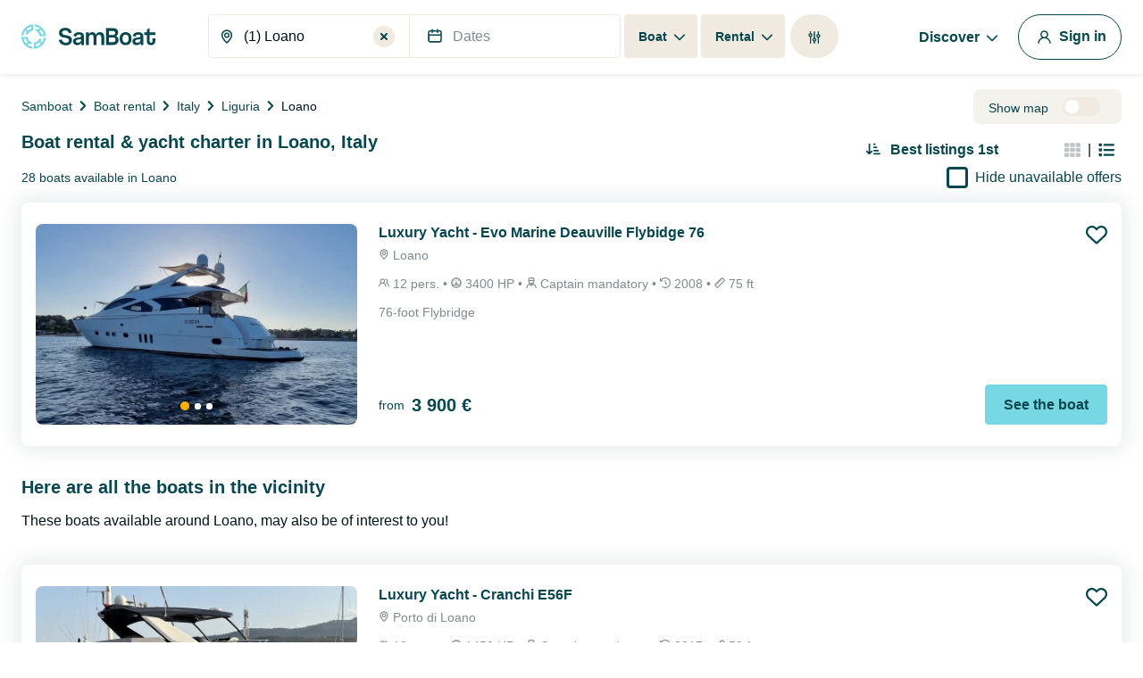

--- FILE ---
content_type: text/html; charset=utf-8
request_url: https://www.google.com/recaptcha/api2/anchor?ar=1&k=6LfJprsZAAAAAIbwoiZPqCZ-3AuxBdyTI4T5ElmC&co=aHR0cHM6Ly93d3cuc2FtYm9hdC5jb206NDQz&hl=en&v=PoyoqOPhxBO7pBk68S4YbpHZ&size=invisible&anchor-ms=20000&execute-ms=30000&cb=yaru3mvmcf5p
body_size: 48636
content:
<!DOCTYPE HTML><html dir="ltr" lang="en"><head><meta http-equiv="Content-Type" content="text/html; charset=UTF-8">
<meta http-equiv="X-UA-Compatible" content="IE=edge">
<title>reCAPTCHA</title>
<style type="text/css">
/* cyrillic-ext */
@font-face {
  font-family: 'Roboto';
  font-style: normal;
  font-weight: 400;
  font-stretch: 100%;
  src: url(//fonts.gstatic.com/s/roboto/v48/KFO7CnqEu92Fr1ME7kSn66aGLdTylUAMa3GUBHMdazTgWw.woff2) format('woff2');
  unicode-range: U+0460-052F, U+1C80-1C8A, U+20B4, U+2DE0-2DFF, U+A640-A69F, U+FE2E-FE2F;
}
/* cyrillic */
@font-face {
  font-family: 'Roboto';
  font-style: normal;
  font-weight: 400;
  font-stretch: 100%;
  src: url(//fonts.gstatic.com/s/roboto/v48/KFO7CnqEu92Fr1ME7kSn66aGLdTylUAMa3iUBHMdazTgWw.woff2) format('woff2');
  unicode-range: U+0301, U+0400-045F, U+0490-0491, U+04B0-04B1, U+2116;
}
/* greek-ext */
@font-face {
  font-family: 'Roboto';
  font-style: normal;
  font-weight: 400;
  font-stretch: 100%;
  src: url(//fonts.gstatic.com/s/roboto/v48/KFO7CnqEu92Fr1ME7kSn66aGLdTylUAMa3CUBHMdazTgWw.woff2) format('woff2');
  unicode-range: U+1F00-1FFF;
}
/* greek */
@font-face {
  font-family: 'Roboto';
  font-style: normal;
  font-weight: 400;
  font-stretch: 100%;
  src: url(//fonts.gstatic.com/s/roboto/v48/KFO7CnqEu92Fr1ME7kSn66aGLdTylUAMa3-UBHMdazTgWw.woff2) format('woff2');
  unicode-range: U+0370-0377, U+037A-037F, U+0384-038A, U+038C, U+038E-03A1, U+03A3-03FF;
}
/* math */
@font-face {
  font-family: 'Roboto';
  font-style: normal;
  font-weight: 400;
  font-stretch: 100%;
  src: url(//fonts.gstatic.com/s/roboto/v48/KFO7CnqEu92Fr1ME7kSn66aGLdTylUAMawCUBHMdazTgWw.woff2) format('woff2');
  unicode-range: U+0302-0303, U+0305, U+0307-0308, U+0310, U+0312, U+0315, U+031A, U+0326-0327, U+032C, U+032F-0330, U+0332-0333, U+0338, U+033A, U+0346, U+034D, U+0391-03A1, U+03A3-03A9, U+03B1-03C9, U+03D1, U+03D5-03D6, U+03F0-03F1, U+03F4-03F5, U+2016-2017, U+2034-2038, U+203C, U+2040, U+2043, U+2047, U+2050, U+2057, U+205F, U+2070-2071, U+2074-208E, U+2090-209C, U+20D0-20DC, U+20E1, U+20E5-20EF, U+2100-2112, U+2114-2115, U+2117-2121, U+2123-214F, U+2190, U+2192, U+2194-21AE, U+21B0-21E5, U+21F1-21F2, U+21F4-2211, U+2213-2214, U+2216-22FF, U+2308-230B, U+2310, U+2319, U+231C-2321, U+2336-237A, U+237C, U+2395, U+239B-23B7, U+23D0, U+23DC-23E1, U+2474-2475, U+25AF, U+25B3, U+25B7, U+25BD, U+25C1, U+25CA, U+25CC, U+25FB, U+266D-266F, U+27C0-27FF, U+2900-2AFF, U+2B0E-2B11, U+2B30-2B4C, U+2BFE, U+3030, U+FF5B, U+FF5D, U+1D400-1D7FF, U+1EE00-1EEFF;
}
/* symbols */
@font-face {
  font-family: 'Roboto';
  font-style: normal;
  font-weight: 400;
  font-stretch: 100%;
  src: url(//fonts.gstatic.com/s/roboto/v48/KFO7CnqEu92Fr1ME7kSn66aGLdTylUAMaxKUBHMdazTgWw.woff2) format('woff2');
  unicode-range: U+0001-000C, U+000E-001F, U+007F-009F, U+20DD-20E0, U+20E2-20E4, U+2150-218F, U+2190, U+2192, U+2194-2199, U+21AF, U+21E6-21F0, U+21F3, U+2218-2219, U+2299, U+22C4-22C6, U+2300-243F, U+2440-244A, U+2460-24FF, U+25A0-27BF, U+2800-28FF, U+2921-2922, U+2981, U+29BF, U+29EB, U+2B00-2BFF, U+4DC0-4DFF, U+FFF9-FFFB, U+10140-1018E, U+10190-1019C, U+101A0, U+101D0-101FD, U+102E0-102FB, U+10E60-10E7E, U+1D2C0-1D2D3, U+1D2E0-1D37F, U+1F000-1F0FF, U+1F100-1F1AD, U+1F1E6-1F1FF, U+1F30D-1F30F, U+1F315, U+1F31C, U+1F31E, U+1F320-1F32C, U+1F336, U+1F378, U+1F37D, U+1F382, U+1F393-1F39F, U+1F3A7-1F3A8, U+1F3AC-1F3AF, U+1F3C2, U+1F3C4-1F3C6, U+1F3CA-1F3CE, U+1F3D4-1F3E0, U+1F3ED, U+1F3F1-1F3F3, U+1F3F5-1F3F7, U+1F408, U+1F415, U+1F41F, U+1F426, U+1F43F, U+1F441-1F442, U+1F444, U+1F446-1F449, U+1F44C-1F44E, U+1F453, U+1F46A, U+1F47D, U+1F4A3, U+1F4B0, U+1F4B3, U+1F4B9, U+1F4BB, U+1F4BF, U+1F4C8-1F4CB, U+1F4D6, U+1F4DA, U+1F4DF, U+1F4E3-1F4E6, U+1F4EA-1F4ED, U+1F4F7, U+1F4F9-1F4FB, U+1F4FD-1F4FE, U+1F503, U+1F507-1F50B, U+1F50D, U+1F512-1F513, U+1F53E-1F54A, U+1F54F-1F5FA, U+1F610, U+1F650-1F67F, U+1F687, U+1F68D, U+1F691, U+1F694, U+1F698, U+1F6AD, U+1F6B2, U+1F6B9-1F6BA, U+1F6BC, U+1F6C6-1F6CF, U+1F6D3-1F6D7, U+1F6E0-1F6EA, U+1F6F0-1F6F3, U+1F6F7-1F6FC, U+1F700-1F7FF, U+1F800-1F80B, U+1F810-1F847, U+1F850-1F859, U+1F860-1F887, U+1F890-1F8AD, U+1F8B0-1F8BB, U+1F8C0-1F8C1, U+1F900-1F90B, U+1F93B, U+1F946, U+1F984, U+1F996, U+1F9E9, U+1FA00-1FA6F, U+1FA70-1FA7C, U+1FA80-1FA89, U+1FA8F-1FAC6, U+1FACE-1FADC, U+1FADF-1FAE9, U+1FAF0-1FAF8, U+1FB00-1FBFF;
}
/* vietnamese */
@font-face {
  font-family: 'Roboto';
  font-style: normal;
  font-weight: 400;
  font-stretch: 100%;
  src: url(//fonts.gstatic.com/s/roboto/v48/KFO7CnqEu92Fr1ME7kSn66aGLdTylUAMa3OUBHMdazTgWw.woff2) format('woff2');
  unicode-range: U+0102-0103, U+0110-0111, U+0128-0129, U+0168-0169, U+01A0-01A1, U+01AF-01B0, U+0300-0301, U+0303-0304, U+0308-0309, U+0323, U+0329, U+1EA0-1EF9, U+20AB;
}
/* latin-ext */
@font-face {
  font-family: 'Roboto';
  font-style: normal;
  font-weight: 400;
  font-stretch: 100%;
  src: url(//fonts.gstatic.com/s/roboto/v48/KFO7CnqEu92Fr1ME7kSn66aGLdTylUAMa3KUBHMdazTgWw.woff2) format('woff2');
  unicode-range: U+0100-02BA, U+02BD-02C5, U+02C7-02CC, U+02CE-02D7, U+02DD-02FF, U+0304, U+0308, U+0329, U+1D00-1DBF, U+1E00-1E9F, U+1EF2-1EFF, U+2020, U+20A0-20AB, U+20AD-20C0, U+2113, U+2C60-2C7F, U+A720-A7FF;
}
/* latin */
@font-face {
  font-family: 'Roboto';
  font-style: normal;
  font-weight: 400;
  font-stretch: 100%;
  src: url(//fonts.gstatic.com/s/roboto/v48/KFO7CnqEu92Fr1ME7kSn66aGLdTylUAMa3yUBHMdazQ.woff2) format('woff2');
  unicode-range: U+0000-00FF, U+0131, U+0152-0153, U+02BB-02BC, U+02C6, U+02DA, U+02DC, U+0304, U+0308, U+0329, U+2000-206F, U+20AC, U+2122, U+2191, U+2193, U+2212, U+2215, U+FEFF, U+FFFD;
}
/* cyrillic-ext */
@font-face {
  font-family: 'Roboto';
  font-style: normal;
  font-weight: 500;
  font-stretch: 100%;
  src: url(//fonts.gstatic.com/s/roboto/v48/KFO7CnqEu92Fr1ME7kSn66aGLdTylUAMa3GUBHMdazTgWw.woff2) format('woff2');
  unicode-range: U+0460-052F, U+1C80-1C8A, U+20B4, U+2DE0-2DFF, U+A640-A69F, U+FE2E-FE2F;
}
/* cyrillic */
@font-face {
  font-family: 'Roboto';
  font-style: normal;
  font-weight: 500;
  font-stretch: 100%;
  src: url(//fonts.gstatic.com/s/roboto/v48/KFO7CnqEu92Fr1ME7kSn66aGLdTylUAMa3iUBHMdazTgWw.woff2) format('woff2');
  unicode-range: U+0301, U+0400-045F, U+0490-0491, U+04B0-04B1, U+2116;
}
/* greek-ext */
@font-face {
  font-family: 'Roboto';
  font-style: normal;
  font-weight: 500;
  font-stretch: 100%;
  src: url(//fonts.gstatic.com/s/roboto/v48/KFO7CnqEu92Fr1ME7kSn66aGLdTylUAMa3CUBHMdazTgWw.woff2) format('woff2');
  unicode-range: U+1F00-1FFF;
}
/* greek */
@font-face {
  font-family: 'Roboto';
  font-style: normal;
  font-weight: 500;
  font-stretch: 100%;
  src: url(//fonts.gstatic.com/s/roboto/v48/KFO7CnqEu92Fr1ME7kSn66aGLdTylUAMa3-UBHMdazTgWw.woff2) format('woff2');
  unicode-range: U+0370-0377, U+037A-037F, U+0384-038A, U+038C, U+038E-03A1, U+03A3-03FF;
}
/* math */
@font-face {
  font-family: 'Roboto';
  font-style: normal;
  font-weight: 500;
  font-stretch: 100%;
  src: url(//fonts.gstatic.com/s/roboto/v48/KFO7CnqEu92Fr1ME7kSn66aGLdTylUAMawCUBHMdazTgWw.woff2) format('woff2');
  unicode-range: U+0302-0303, U+0305, U+0307-0308, U+0310, U+0312, U+0315, U+031A, U+0326-0327, U+032C, U+032F-0330, U+0332-0333, U+0338, U+033A, U+0346, U+034D, U+0391-03A1, U+03A3-03A9, U+03B1-03C9, U+03D1, U+03D5-03D6, U+03F0-03F1, U+03F4-03F5, U+2016-2017, U+2034-2038, U+203C, U+2040, U+2043, U+2047, U+2050, U+2057, U+205F, U+2070-2071, U+2074-208E, U+2090-209C, U+20D0-20DC, U+20E1, U+20E5-20EF, U+2100-2112, U+2114-2115, U+2117-2121, U+2123-214F, U+2190, U+2192, U+2194-21AE, U+21B0-21E5, U+21F1-21F2, U+21F4-2211, U+2213-2214, U+2216-22FF, U+2308-230B, U+2310, U+2319, U+231C-2321, U+2336-237A, U+237C, U+2395, U+239B-23B7, U+23D0, U+23DC-23E1, U+2474-2475, U+25AF, U+25B3, U+25B7, U+25BD, U+25C1, U+25CA, U+25CC, U+25FB, U+266D-266F, U+27C0-27FF, U+2900-2AFF, U+2B0E-2B11, U+2B30-2B4C, U+2BFE, U+3030, U+FF5B, U+FF5D, U+1D400-1D7FF, U+1EE00-1EEFF;
}
/* symbols */
@font-face {
  font-family: 'Roboto';
  font-style: normal;
  font-weight: 500;
  font-stretch: 100%;
  src: url(//fonts.gstatic.com/s/roboto/v48/KFO7CnqEu92Fr1ME7kSn66aGLdTylUAMaxKUBHMdazTgWw.woff2) format('woff2');
  unicode-range: U+0001-000C, U+000E-001F, U+007F-009F, U+20DD-20E0, U+20E2-20E4, U+2150-218F, U+2190, U+2192, U+2194-2199, U+21AF, U+21E6-21F0, U+21F3, U+2218-2219, U+2299, U+22C4-22C6, U+2300-243F, U+2440-244A, U+2460-24FF, U+25A0-27BF, U+2800-28FF, U+2921-2922, U+2981, U+29BF, U+29EB, U+2B00-2BFF, U+4DC0-4DFF, U+FFF9-FFFB, U+10140-1018E, U+10190-1019C, U+101A0, U+101D0-101FD, U+102E0-102FB, U+10E60-10E7E, U+1D2C0-1D2D3, U+1D2E0-1D37F, U+1F000-1F0FF, U+1F100-1F1AD, U+1F1E6-1F1FF, U+1F30D-1F30F, U+1F315, U+1F31C, U+1F31E, U+1F320-1F32C, U+1F336, U+1F378, U+1F37D, U+1F382, U+1F393-1F39F, U+1F3A7-1F3A8, U+1F3AC-1F3AF, U+1F3C2, U+1F3C4-1F3C6, U+1F3CA-1F3CE, U+1F3D4-1F3E0, U+1F3ED, U+1F3F1-1F3F3, U+1F3F5-1F3F7, U+1F408, U+1F415, U+1F41F, U+1F426, U+1F43F, U+1F441-1F442, U+1F444, U+1F446-1F449, U+1F44C-1F44E, U+1F453, U+1F46A, U+1F47D, U+1F4A3, U+1F4B0, U+1F4B3, U+1F4B9, U+1F4BB, U+1F4BF, U+1F4C8-1F4CB, U+1F4D6, U+1F4DA, U+1F4DF, U+1F4E3-1F4E6, U+1F4EA-1F4ED, U+1F4F7, U+1F4F9-1F4FB, U+1F4FD-1F4FE, U+1F503, U+1F507-1F50B, U+1F50D, U+1F512-1F513, U+1F53E-1F54A, U+1F54F-1F5FA, U+1F610, U+1F650-1F67F, U+1F687, U+1F68D, U+1F691, U+1F694, U+1F698, U+1F6AD, U+1F6B2, U+1F6B9-1F6BA, U+1F6BC, U+1F6C6-1F6CF, U+1F6D3-1F6D7, U+1F6E0-1F6EA, U+1F6F0-1F6F3, U+1F6F7-1F6FC, U+1F700-1F7FF, U+1F800-1F80B, U+1F810-1F847, U+1F850-1F859, U+1F860-1F887, U+1F890-1F8AD, U+1F8B0-1F8BB, U+1F8C0-1F8C1, U+1F900-1F90B, U+1F93B, U+1F946, U+1F984, U+1F996, U+1F9E9, U+1FA00-1FA6F, U+1FA70-1FA7C, U+1FA80-1FA89, U+1FA8F-1FAC6, U+1FACE-1FADC, U+1FADF-1FAE9, U+1FAF0-1FAF8, U+1FB00-1FBFF;
}
/* vietnamese */
@font-face {
  font-family: 'Roboto';
  font-style: normal;
  font-weight: 500;
  font-stretch: 100%;
  src: url(//fonts.gstatic.com/s/roboto/v48/KFO7CnqEu92Fr1ME7kSn66aGLdTylUAMa3OUBHMdazTgWw.woff2) format('woff2');
  unicode-range: U+0102-0103, U+0110-0111, U+0128-0129, U+0168-0169, U+01A0-01A1, U+01AF-01B0, U+0300-0301, U+0303-0304, U+0308-0309, U+0323, U+0329, U+1EA0-1EF9, U+20AB;
}
/* latin-ext */
@font-face {
  font-family: 'Roboto';
  font-style: normal;
  font-weight: 500;
  font-stretch: 100%;
  src: url(//fonts.gstatic.com/s/roboto/v48/KFO7CnqEu92Fr1ME7kSn66aGLdTylUAMa3KUBHMdazTgWw.woff2) format('woff2');
  unicode-range: U+0100-02BA, U+02BD-02C5, U+02C7-02CC, U+02CE-02D7, U+02DD-02FF, U+0304, U+0308, U+0329, U+1D00-1DBF, U+1E00-1E9F, U+1EF2-1EFF, U+2020, U+20A0-20AB, U+20AD-20C0, U+2113, U+2C60-2C7F, U+A720-A7FF;
}
/* latin */
@font-face {
  font-family: 'Roboto';
  font-style: normal;
  font-weight: 500;
  font-stretch: 100%;
  src: url(//fonts.gstatic.com/s/roboto/v48/KFO7CnqEu92Fr1ME7kSn66aGLdTylUAMa3yUBHMdazQ.woff2) format('woff2');
  unicode-range: U+0000-00FF, U+0131, U+0152-0153, U+02BB-02BC, U+02C6, U+02DA, U+02DC, U+0304, U+0308, U+0329, U+2000-206F, U+20AC, U+2122, U+2191, U+2193, U+2212, U+2215, U+FEFF, U+FFFD;
}
/* cyrillic-ext */
@font-face {
  font-family: 'Roboto';
  font-style: normal;
  font-weight: 900;
  font-stretch: 100%;
  src: url(//fonts.gstatic.com/s/roboto/v48/KFO7CnqEu92Fr1ME7kSn66aGLdTylUAMa3GUBHMdazTgWw.woff2) format('woff2');
  unicode-range: U+0460-052F, U+1C80-1C8A, U+20B4, U+2DE0-2DFF, U+A640-A69F, U+FE2E-FE2F;
}
/* cyrillic */
@font-face {
  font-family: 'Roboto';
  font-style: normal;
  font-weight: 900;
  font-stretch: 100%;
  src: url(//fonts.gstatic.com/s/roboto/v48/KFO7CnqEu92Fr1ME7kSn66aGLdTylUAMa3iUBHMdazTgWw.woff2) format('woff2');
  unicode-range: U+0301, U+0400-045F, U+0490-0491, U+04B0-04B1, U+2116;
}
/* greek-ext */
@font-face {
  font-family: 'Roboto';
  font-style: normal;
  font-weight: 900;
  font-stretch: 100%;
  src: url(//fonts.gstatic.com/s/roboto/v48/KFO7CnqEu92Fr1ME7kSn66aGLdTylUAMa3CUBHMdazTgWw.woff2) format('woff2');
  unicode-range: U+1F00-1FFF;
}
/* greek */
@font-face {
  font-family: 'Roboto';
  font-style: normal;
  font-weight: 900;
  font-stretch: 100%;
  src: url(//fonts.gstatic.com/s/roboto/v48/KFO7CnqEu92Fr1ME7kSn66aGLdTylUAMa3-UBHMdazTgWw.woff2) format('woff2');
  unicode-range: U+0370-0377, U+037A-037F, U+0384-038A, U+038C, U+038E-03A1, U+03A3-03FF;
}
/* math */
@font-face {
  font-family: 'Roboto';
  font-style: normal;
  font-weight: 900;
  font-stretch: 100%;
  src: url(//fonts.gstatic.com/s/roboto/v48/KFO7CnqEu92Fr1ME7kSn66aGLdTylUAMawCUBHMdazTgWw.woff2) format('woff2');
  unicode-range: U+0302-0303, U+0305, U+0307-0308, U+0310, U+0312, U+0315, U+031A, U+0326-0327, U+032C, U+032F-0330, U+0332-0333, U+0338, U+033A, U+0346, U+034D, U+0391-03A1, U+03A3-03A9, U+03B1-03C9, U+03D1, U+03D5-03D6, U+03F0-03F1, U+03F4-03F5, U+2016-2017, U+2034-2038, U+203C, U+2040, U+2043, U+2047, U+2050, U+2057, U+205F, U+2070-2071, U+2074-208E, U+2090-209C, U+20D0-20DC, U+20E1, U+20E5-20EF, U+2100-2112, U+2114-2115, U+2117-2121, U+2123-214F, U+2190, U+2192, U+2194-21AE, U+21B0-21E5, U+21F1-21F2, U+21F4-2211, U+2213-2214, U+2216-22FF, U+2308-230B, U+2310, U+2319, U+231C-2321, U+2336-237A, U+237C, U+2395, U+239B-23B7, U+23D0, U+23DC-23E1, U+2474-2475, U+25AF, U+25B3, U+25B7, U+25BD, U+25C1, U+25CA, U+25CC, U+25FB, U+266D-266F, U+27C0-27FF, U+2900-2AFF, U+2B0E-2B11, U+2B30-2B4C, U+2BFE, U+3030, U+FF5B, U+FF5D, U+1D400-1D7FF, U+1EE00-1EEFF;
}
/* symbols */
@font-face {
  font-family: 'Roboto';
  font-style: normal;
  font-weight: 900;
  font-stretch: 100%;
  src: url(//fonts.gstatic.com/s/roboto/v48/KFO7CnqEu92Fr1ME7kSn66aGLdTylUAMaxKUBHMdazTgWw.woff2) format('woff2');
  unicode-range: U+0001-000C, U+000E-001F, U+007F-009F, U+20DD-20E0, U+20E2-20E4, U+2150-218F, U+2190, U+2192, U+2194-2199, U+21AF, U+21E6-21F0, U+21F3, U+2218-2219, U+2299, U+22C4-22C6, U+2300-243F, U+2440-244A, U+2460-24FF, U+25A0-27BF, U+2800-28FF, U+2921-2922, U+2981, U+29BF, U+29EB, U+2B00-2BFF, U+4DC0-4DFF, U+FFF9-FFFB, U+10140-1018E, U+10190-1019C, U+101A0, U+101D0-101FD, U+102E0-102FB, U+10E60-10E7E, U+1D2C0-1D2D3, U+1D2E0-1D37F, U+1F000-1F0FF, U+1F100-1F1AD, U+1F1E6-1F1FF, U+1F30D-1F30F, U+1F315, U+1F31C, U+1F31E, U+1F320-1F32C, U+1F336, U+1F378, U+1F37D, U+1F382, U+1F393-1F39F, U+1F3A7-1F3A8, U+1F3AC-1F3AF, U+1F3C2, U+1F3C4-1F3C6, U+1F3CA-1F3CE, U+1F3D4-1F3E0, U+1F3ED, U+1F3F1-1F3F3, U+1F3F5-1F3F7, U+1F408, U+1F415, U+1F41F, U+1F426, U+1F43F, U+1F441-1F442, U+1F444, U+1F446-1F449, U+1F44C-1F44E, U+1F453, U+1F46A, U+1F47D, U+1F4A3, U+1F4B0, U+1F4B3, U+1F4B9, U+1F4BB, U+1F4BF, U+1F4C8-1F4CB, U+1F4D6, U+1F4DA, U+1F4DF, U+1F4E3-1F4E6, U+1F4EA-1F4ED, U+1F4F7, U+1F4F9-1F4FB, U+1F4FD-1F4FE, U+1F503, U+1F507-1F50B, U+1F50D, U+1F512-1F513, U+1F53E-1F54A, U+1F54F-1F5FA, U+1F610, U+1F650-1F67F, U+1F687, U+1F68D, U+1F691, U+1F694, U+1F698, U+1F6AD, U+1F6B2, U+1F6B9-1F6BA, U+1F6BC, U+1F6C6-1F6CF, U+1F6D3-1F6D7, U+1F6E0-1F6EA, U+1F6F0-1F6F3, U+1F6F7-1F6FC, U+1F700-1F7FF, U+1F800-1F80B, U+1F810-1F847, U+1F850-1F859, U+1F860-1F887, U+1F890-1F8AD, U+1F8B0-1F8BB, U+1F8C0-1F8C1, U+1F900-1F90B, U+1F93B, U+1F946, U+1F984, U+1F996, U+1F9E9, U+1FA00-1FA6F, U+1FA70-1FA7C, U+1FA80-1FA89, U+1FA8F-1FAC6, U+1FACE-1FADC, U+1FADF-1FAE9, U+1FAF0-1FAF8, U+1FB00-1FBFF;
}
/* vietnamese */
@font-face {
  font-family: 'Roboto';
  font-style: normal;
  font-weight: 900;
  font-stretch: 100%;
  src: url(//fonts.gstatic.com/s/roboto/v48/KFO7CnqEu92Fr1ME7kSn66aGLdTylUAMa3OUBHMdazTgWw.woff2) format('woff2');
  unicode-range: U+0102-0103, U+0110-0111, U+0128-0129, U+0168-0169, U+01A0-01A1, U+01AF-01B0, U+0300-0301, U+0303-0304, U+0308-0309, U+0323, U+0329, U+1EA0-1EF9, U+20AB;
}
/* latin-ext */
@font-face {
  font-family: 'Roboto';
  font-style: normal;
  font-weight: 900;
  font-stretch: 100%;
  src: url(//fonts.gstatic.com/s/roboto/v48/KFO7CnqEu92Fr1ME7kSn66aGLdTylUAMa3KUBHMdazTgWw.woff2) format('woff2');
  unicode-range: U+0100-02BA, U+02BD-02C5, U+02C7-02CC, U+02CE-02D7, U+02DD-02FF, U+0304, U+0308, U+0329, U+1D00-1DBF, U+1E00-1E9F, U+1EF2-1EFF, U+2020, U+20A0-20AB, U+20AD-20C0, U+2113, U+2C60-2C7F, U+A720-A7FF;
}
/* latin */
@font-face {
  font-family: 'Roboto';
  font-style: normal;
  font-weight: 900;
  font-stretch: 100%;
  src: url(//fonts.gstatic.com/s/roboto/v48/KFO7CnqEu92Fr1ME7kSn66aGLdTylUAMa3yUBHMdazQ.woff2) format('woff2');
  unicode-range: U+0000-00FF, U+0131, U+0152-0153, U+02BB-02BC, U+02C6, U+02DA, U+02DC, U+0304, U+0308, U+0329, U+2000-206F, U+20AC, U+2122, U+2191, U+2193, U+2212, U+2215, U+FEFF, U+FFFD;
}

</style>
<link rel="stylesheet" type="text/css" href="https://www.gstatic.com/recaptcha/releases/PoyoqOPhxBO7pBk68S4YbpHZ/styles__ltr.css">
<script nonce="sx_pFs16hNvnRMvbplpwJw" type="text/javascript">window['__recaptcha_api'] = 'https://www.google.com/recaptcha/api2/';</script>
<script type="text/javascript" src="https://www.gstatic.com/recaptcha/releases/PoyoqOPhxBO7pBk68S4YbpHZ/recaptcha__en.js" nonce="sx_pFs16hNvnRMvbplpwJw">
      
    </script></head>
<body><div id="rc-anchor-alert" class="rc-anchor-alert"></div>
<input type="hidden" id="recaptcha-token" value="[base64]">
<script type="text/javascript" nonce="sx_pFs16hNvnRMvbplpwJw">
      recaptcha.anchor.Main.init("[\x22ainput\x22,[\x22bgdata\x22,\x22\x22,\[base64]/[base64]/[base64]/[base64]/[base64]/[base64]/KGcoTywyNTMsTy5PKSxVRyhPLEMpKTpnKE8sMjUzLEMpLE8pKSxsKSksTykpfSxieT1mdW5jdGlvbihDLE8sdSxsKXtmb3IobD0odT1SKEMpLDApO08+MDtPLS0pbD1sPDw4fFooQyk7ZyhDLHUsbCl9LFVHPWZ1bmN0aW9uKEMsTyl7Qy5pLmxlbmd0aD4xMDQ/[base64]/[base64]/[base64]/[base64]/[base64]/[base64]/[base64]\\u003d\x22,\[base64]\\u003d\x22,\x22wpXChMKaSzLDgsOBw4cLw67DnsKaw4hWS0LDrsK1IwHCmcKewq50TxZPw7N3BMOnw5DCpsO4H1QSwr4RdsOEwr1tCSlqw6ZpY03DssKpag/DhmMRWcOLwrrCjMOXw53DqMO0w6Nsw5nDh8KcwoxCw57Dv8Ozwo7CnMO/RhgBw4bCkMOxw7jDhzwfAhdww5/DvsOuBH/Dln/DoMO4QEPCvcOTWcKYwrvDt8Orw7vCgsKZwrJXw5MtwpB0w5zDtnXCl3DDolfDicKJw5PDrRRlwqZLecKjKsKdIcOqwpPCqsK3acKwwpZfK35YN8KjP8Orw7IbwrZKV8KlwrA0YjVSw51fRsKkwpQgw4XDpXBxfBPDmMO/wrHCs8O2BS7CisORwpUrwrEbw7RAN8OLV3dSHsO6dcKgI8OgMxrCjWshw4PDr2ARw4BQwqYaw7DCnEo4PcOCwprDkFg3w7XCnEzCnsKsCH3DksOJKUhbV0cBIMKfwqfDpXfCt8O2w53DsFXDmcOiRQfDhwB8wqN/w75gwqjCjsKcwr0aBMKFfQfCgj/CrAbChhDDimcrw4/DssKyJCIuw70ZbMORwqQ0c8O4RXh3dMOwM8OVd8OKwoDCjG7Cqkg+AcO0JRjCrsK6wobDr0tcwqptIcOCI8OPw5rDqwB8w7TDmG5Ww6LCksKiwqDDq8OUwq3CjWrDsDZXw7HCgxHCs8KwKFgRw7XDrsKLLkvCncKZw5U+M1rDrkHCvsKhwqLCsQE/wqPCkybCusOhw6wKwoAXw5XDqg0OPcK1w6jDn1kJC8OPT8KvOR7Do8KWVjzCscKdw7M7wro0IxHCu8ObwrMvd8Obwr4vX8ONVcOgCMOCPSZnw4EFwpF6w6HDl2vDkDvCosOPwpjClcKhOsKsw5XCphnDs8O8QcOXd08rGxMaJMKRwonCkhwJw5zCvEnCoC/Ckht/worDr8KCw6dICGstw73ClEHDnMK0HFw+w4x+f8KRw4omwrJxw77DvlHDgGlcw4Uzwogpw5XDj8OCwoXDl8KOw5MNKcKCw47CoT7DisOyR0PCtUvCpcO9ETzCucK5alzCqMOtwp0MIDoWwpzDgnA7YMO9ScOSwr3ChSPCmcKbc8Oywp/DpglnCS/CmRvDqMK4wo1CwqjCt8OqwqLDvzDDosKcw5TClz43wq3CtyHDk8KHIxkNCSfDkcOMdgLDisKTwrcSw4nCjko0w75sw67Coh/[base64]/CnQ4iUMO+XMKTw7/Cu8KVwrHDqsK9UMKHw5zCigF3wpd/wr5Cfj/DnXnDoBl8dWInw71nFcOBbsKyw6lAJsKeMsO3fD01w6vDq8Kzw6/DuHvDlEDDv1hnw4Jow4lXwqrChwF7wp3CoicsPsK9wpV0wrnCgMKxw6c0wqoMLcKcbk3DoXFYPcKaHBYMwrnCisO8TcOcAUwuw452ecKcAsK4w4FDw4XChcO1eRAYw4wWwoXCsijCgcKmZcK3LQ/Dm8ONwrJOw4k3w4fDrU7DmGJPw543BgbDrAkNOMO+wp7Dl24zw4vDi8OlTkoGw7rCs8Ohw5TDvMKaSCpgwqc/wrDCnW0UZi3DsSXDq8OiwpjCugVLD8KDGsOkwqfDjWzCsgbCpsK1f00Fw697KG3DhsKTacOtw6jDnk/CtsK+w44UQUNvw7TCjcOhw6giw5jDsW7DiSnDnFtpw6jDqcOfw6fDisKAw7bCmi0Ow6Q2ZsKfCU/[base64]/DsXzChcO5wqZ9w4jCihETLHrCocOswqtRMFwMw6xUw7IjYcK3w5TCs3U6w4Q0CALDjMKYw7puw7fDvMKRU8O8TilHci5/SsKLwobCiMKtcURhw6AZw6bDoMO2w4ouw7bDswAWw4/[base64]/A8OiwpvCvAwwAsKEw6rDv8KmwpcdwpXDrSERW8O8Vmc0PcO6w6wQTcOgecOYHALDpkMBH8OrTDfDmsKpOQbCpMODw73DpMObScKDwpPDqxnCqcOUw6LCkSbDrmHDjcO4CsKcwpokaU18wrI+NR4yw5rCl8K+w6DDs8K/w4PDm8KIwq0MaMO1wpjDlMOzw6xlECXChyVrEH8Tw6kKw6x/wqrCm0jDs0MxMFXCnMO3FWTCgWnDgcKuDRfCu8OGw7TCgcKEP19sAFZzBsKzw6oCGD/DmXl1w6fDp0daw6cgwprDpMOqB8KkwpLDh8KKX1XCnMOEWsKjw6REw7XDncKWCjrCmE1GwpvDkFITFsO6T0Mww5DCmcO7w7rDqsKEOlvCpzsqC8OmVcK3aMOBw7FjHG/DpcOTw7vDqsOfwpXCjcKqw5Y8DcK+wq/DlcO2dCHCoMKKO8O7wrB6w53CnsK8wrY9E8K1RcKfwpAlwprCicK4bFTDlsKdw57Cvm1Fw41CR8KWwoAyRE/DiMOJOlp4wpHCv2BLwpzDg3zCmjzDoxrDrAd3wq7DpsKBw47Cu8OfwqYoXMOuaMKNQMKeFWzCocK3L3l8woTDhjhkwqgGPQUmO2okw7bCl8OiwprDqcK3w6p2w7UXRRFqwptqVy/CkcOawo3Dp8ONw6LDviHCrVoKwofDoMOLIcO1OhbDo2/[base64]/URbDu8KhwqFWKMOZw7rDkXjCg8Ovw63CtcKmw6PDncKWw6/Du8KFwowJw5Ntwq7DiMK8Yj7DksK2KRZawo0UJRJPw7/DjXDCpE/DrcOGw5ZuTFrConFgw5/[base64]/CsGfDtgcuw4Rbw4RCwqTDsUxqK8O4wq/[base64]/CmQjDhwNjw4oPXU/CsHDDoMKzw5JDF3gOw43Cs8KMw4TCr8KFTzQIw50rw5h0KQR8fsKtfQHDqsOLw7XCtsK5wpzDqsOxwq3CuS/[base64]/wppEHcOwwpoVDj7CrlUVw7HDr1LCosOuw5YWTQvCigBswp1/woUpMMOiVMOCwop9w7ppw7JUwqJxf0/[base64]/CjsOgwobCuyfDhMKiw5JzPcKSPcKBb8KMTXzDk8O/Tg0QKAgGwpM5wrfDncKiwqA3w6jCqjJww5/[base64]/CucKtIWTCjkLDlMO/wqXDrMK2RcOXJwrCnsKPwqTDli7CtcO/KRDClMKZWEk2w4kQw7nDhyrDlWrDisKKw7g1K3DDsFnDkMKJQMOeCMOtbcOWPybDuSMxw4FxcMKfRj5qIVdtw5bDgcK6DG7CnMK8w4/Ci8KXflEHBhHDpsOHVsKAZhwfQGNOwoLCmDZfw4bDiMOcDSccw67Cj8Oww79tw7law4/CqEw0w6pYKWlDw6jCpcOawrvCo0bChhljVcKTHsONwrbDu8OVw6ElNWtfR1wVacOvFMKXE8OYV1HCisKDT8KABMKmwqXDnBrCvyA/fkMnw4jDvMOzDwPCjcKUc0jCqMK+Zy/DtyPDs1XCqizCksK5w58Lw4TCjlhMLT3Dr8OPIcKEwpcWKRzCk8KhSTFCwo55FzoDSXdrwovDocK/wqIiw5vCg8ObGsKYCcKgHjzCj8OvIsOGKsOaw5N8QX/[base64]/DjB/[base64]/w7c5NsKafsO+wrM+FcKiw5XDq8OxQWzCnkvDmgEawqckS1NsDTrDrXHCn8OvA2Vpw6QIwo9fw6vDosKcw7UPHcKaw5YqwqIVwp3DpRXDqVnCq8K1w6fDm1HCg8OIwrrDvi3ChMODd8KhPS7CqjrDi3fDhMOIbnh6wo/DkcOew7lZSi92wpLDk1/Dp8KCPxzCkcOfw7TCnsKEw6jCmMK9wrpPwobCk2rCmi/CjVrDq8KGFC7Di8OnJsKsSMOiOw9tw7rCsXzDhSslw4zCi8OkwrVUN8OmAwp1JMKUw7s0wp/CusKKGcKFXU9iwr3Dk0TDqkgUBT3DtMOkwrtiw7l4wrTDn1XCncOkPMOEwrwfbcOgM8Kqw6LDmF4zJsO/E0PCuATDpDI2Z8K2w6bDqz4zeMKCwql/[base64]/[base64]/alJrQ8KjwonDqD5Xw4QZS8OLwqpvX8Oxw6TDvn1OwogTwrBmwoILwrnCkWzCjMKQKwPCq2HDtMKBFl/[base64]/w75Nw7w/woDColXDvR5IL8OVwqnCncKSLj5zVMKGw71PwoDDulPCrcKJZEM6w7gXwptET8KsYgE6YcOBT8ODw57CgllAwrdewr/DqzsAw4YDw7/Du8K+YcKLwq7DonQywrZuMzV5w7DDu8KHwrzDjMKBRgvDv33Cn8OcQ1s1byLClsOYf8O6FT0xZSU1GV/[base64]/wp3ChFbDmg86fsKpwrA3E2EmLcKCW8OIw5fDm8KHw63DhsKOw61kwpDCjsO5HMOzBcOObxDCgMK0wq1kwpUEwpFZaQLCvHPCjA9sI8OoS2/DisKoNsKCXlrCs8OvPcOlUH3DmsOCaF3DuTfDjsK/IMKyC2zDgcKyaTAyNFEibMKTNXgNw4JLRcO4w79Ew5fDgFsSwrLDlcK3w6HDscOLUcKAKywwHUl2XQbCu8OnGXkLBMK3JgfCtcKww73CtVktwrvDisOyTjcowooyC8OWQ8KjSBXCo8K6w7puJE/DmcKUOMK2w5lgwqHDkjHDpkDCiQsMw4wnwrzCicO5wppLP27DlcOowo3DpDxxw7zDg8K/BcKHw5TDhjbDk8OAwrLCvMK1wr7Dq8Olwq3CjX3DlsOyw4dIXTpTwprCgsOLw7DDtQogfxHCin9ObcKkL8Oqw7rDvcKBwoxTwq1iHcO6Rj7CtHvDq1/CjcK7O8Ozw6ZMDcO/[base64]/wrVaSR3Co2nDtX/CoArDicOTwrJxw6HCpVJ7MsK6TUHDrDtqASrCnDbCv8OAw7nCpcOCwrjDrBrCvgMcRcO+wofCicOre8K3w75tw5DDlMKrwqhxwrUuw7JeAMO4wqgbaMOYw7IJw4dWTcKRw5ZRw4fDvmlXwq/DqcKJSCjChz5waCzCnsOJPsOjw4vCv8Kbwr87KizDisOew47DjMK7U8KRB2HCn0xjw5p0w7rCocKrwqfDvsOVa8KYw5Asw6INwqnDvcKDaUsyY31Gw5VpwoYrw7LCrMKaw7nCljDDo2DDtsOKEg/CisKGG8OLdcKWccK4eAbDjMOAwpdiwpXCh2pvKCvCh8K4w7UuXcKWYUvCixfDhHEvwpl9TS1vwoI0Y8KWAXvCtFPCksOnw68uwpA2w6HCrWzDtcKywqI/wqhLwp1Wwqc1XC/CocK5wp4FGsK7BcOMw51FGiFuM14tWcKDwrkew6XDnXIywoPDn1ozZcKnBcKPUMKEYsKVw4dPU8Oew5odw4XDj3RZwqIKT8KywpcQPmRSwpwgc0vDtE4Fwq13GMKJw6zDrsK5NVN0wqlZLRHCqD/Dm8Kqw7ZXw7p0w4bCu1zCuMKUwrPDncOXRx8Pw4rCrGHChcOKRHfDm8O3AMOpwrXCqjTDjMOAGcOMZkPDum4Twp7Cr8KPFsKPw77CusOuwoXDkBMNwp7Dkz8XwqJXwphIwpbCjcOoMSDDgU17BQUDaB9tbcOYwqMNXMOxw7pIw4LDkMKiGsO/[base64]/[base64]/wpBew5/DmsOXKhcow6PCjsKXOmIVw4TDlUDDpHHDrsOAMMK0YAspw7jCuCvDtj3CtTp8w4MOE8OQwp3ChwofwrE5wr8lHsKowqonJXnDqB3DhsOlwpZ+NMOOw4JpwrY7wr9Fw6QJwo8Iw7/DjsKRE2TDiGRlw7Zvwo/DolHDlQ0mw75KwpBKw78ow53DjCk7bcKbWsOow6XCuMOpw6s9woLDi8OqwqvDkFcowp0Kw4/DtQTChErCkUDChnXDkMKxw6vDg8KKXH9mwrU5woPDsFPCkcKIwp7CjytaDgLCvsOEVy4bQMKbOAIIwrvCuAzCjcK8TW7CgMOsNMORw4HClMOgw5LCjcK/wrXCqnNDwqUCLsKQw5VfwplowofCoCXDvcObTCfCq8OOc13DgcOKe3N+CsOmWsKjwpXCqsOMwq/Chh08Ng3DtsKAwrg5wrfDul7DpMKSw6HCpcKuwqUMw7fCvcKfHHnCijVwBWLDgXMGwolHEm3CoCzCp8OsODnCocKIw5cpMxoEA8OKFcOKw4vDscKZw7DCvlsSFX/CsMOCeMKKw5ddOE/Ch8KRwqXDjhQwWx3Dm8OHQMKgwp/[base64]/[base64]/CviDCthhTZ1vCqQHCmjXChMOONwvDt8KEw6DDo1hTw6dEwqjCpkzCmMKCMMODw7rDmcOuwoTCmgpdw6TDilNgw7DDtcOGwpbCkBlcw6PCrXTCusK2LcK+wrzCh08Gw7hgdnnCqcOdwosqwoJKBEBHw6jDkGV/wpt7woXDogEoOkl8w7oHwozCk0UOw7p1w7jCrV3DpcKOScO9w7vDlsOSTsO6w6NSS8O/w6FPw7Yww5jCicOxGEh3wpXDnsOXwqktw4DCmRfDpcKrHg7DljlUw6HCksKSw7kfwoB6Y8OCZzBXYXBDOsOcRcKkwr14XEzCksO8QVvDrMOCwrPDs8K2w5MDXcKtLMOhIMOedw4cw7MsVA/CncKUw5ojw6sCfyRWwqPDpBTDm8KYw5huwqIqRMOKFcO8w4kzwq8rwqXDtCjDocKKHyhpwpPDjDPDml/[base64]/Cg8KEwqUTChrCt8OCODAANMKRwq9PwqUMw7TCgwtkw745w47Ckk4ZDUwWGCPCosOgZMOmXyAnwqJzd8OJw5U/bMO2wpAPw4LDtWoMbcKMO0hWBcKaTVPCim/CqcK7ThPDhjgLwq52ci0Ewo3DqB7CvE52Fkk+w53Duhliw6JfwqF7w7hmAMKkw4HDiHTDuMOyw7vCssOZw7ROfcOCwrt3wqNzw4UEIMODAcOhwr/[base64]/AMOCwpMGwpvClyrCtkp3Y2zCmMKJfVnDlxUcHETDtG0jwqFWCcKHcmHCuDdKwqEBwpTClifCu8Ovw5pww5AFw74fJD/Dj8ObwpJnREZGwq3CjjbCv8O6GMOofMO0woPCjxUlPAxmRzzCiVjDvB/DqEjDpX8zfBUJa8KYAzbCqnjChU/DrcKIwp3DiMOxNsKDwpAmI8OKGMOcwpfCvErCoj5mbcKtwpUbKntiXkITJsOZYlzDqcODw7dow4NLwphbJAjDhSTCp8Ofw77CjwUew7PCnHNRw6PDq0PClQkhLBvCisKPw6/CuMKLwqB/[base64]/DrcOUwpXCpVtodw4CwplpYsKcw5TCncOVIUFCw45IAsOceETDucKpwp1hA8K5d1vDjsKLM8KRKUsNd8KQNQM2G0kZworDrcOCGcOEwo1WQiDCoXvCtMKBShw4wq8jRsOUBR/CrcKaUBl5w6TDtMKzGUdbG8K0wpZWGAVSHcKjaHLCvFfDjhZKRGDDghwjw55dwp07NjZKR3PDosOQwqVhRMONCj1TDcKNeEpBwo8XwrfDvWQOXlbCkzDDhcK1YcO1wr3CkCdlb8ODwqpqXMK7NQ7Cgn4/PkgseVnCkMKUwobDssKYwq/CucOrV8K9AVMLwqLCtVNnwqkGecOmbUvCk8KVwrrDmMO5w4LCtsKTJMOKUcKqw7XCiyrDv8Krw49IX1B+wqbCncO6WMOOZcOJFsKyw69hTEEcYSVDUk/Dpw7DhQnCrMKmwrXClU/Ds8OUTsKheMOsOhAmwrEPWk5YwoUawqnDkMOjwph2FG/CvcOIw4jCix7Ct8K2wrx1WsKnw5swB8OabxvCjCN/woA/Y3nDvi3CtwXCr8OyKMKdNnHDocODwoPDkVNBw53CncOewpPCgcO4XcK0GlZdSMKAw6Z/JAvCukbCiEPDssOlV3ETwr9zV1tKZsKgwrfCkMOzTkDCiAkARywiF2HDhEoXMyTCq2vDthInQk/[base64]/CgGXCvcOvw7/[base64]/CljPCvMOmJTvDg8KEM1Fyw4F/w4sEw6wkw6NqZsOOME/Di8K7FcOFJ0V1wpHCkSfCicO+w491w7kpX8O7w4xAw6ZKwonDm8OwwqEZTU5dw5LCkMKYdsKIIRXDgxUXwo/[base64]/CuQQGwpwiH8O0w6vDoBDCtsK4KlnDlMOhAiPDmcKwGVbCtBfDoT17Q8Kjwr84w4XDkXPCpsKTwrvCo8OZXcOCwqpuwrfDr8OTwrh9w7vCpsKmTMOHw4YWUsOiYSBMw7PCgMKrwrIsCn3DmUPCqyc1dz4Sw7HChMK/wqPCkMKzCMK/woDCjBNlGMKkw6p8wqjChMOpBFXCvcOUw6nCow1Zw7LCphcvwpo3fMK3w60eIcOdZsK4B8O+AcOIw6/DpRjCj8OpfioyeF3DvcOkU8OSCT9kHi0iwpELw7YxdMOYwp4nahdONcO5acOtw5nDrgHCkcOVwp/[base64]/DssKGw7g6w4jCq8KER8OQw6nDjRPCj8OCCsODw7DDi1rChgjCgcOAwpAwwo/DkSPDuMO5eMOVNmTDoMOcBcK6CcOgw7IPw7Nqw7AGYm/[base64]/w4zDsiHCnBfCuXE8f8OefsOjw5R5Sy7Co8OzNsKGw4DCmg0twpLDqMKdXQNCwrYZTMKAw5lbw7PDkATDuSrCnVDDv1k3w6VOfB/CtTDCnsKEw7loZzrDhMK+aBAdwr/DncKOw7DDnBYLQ8KrwqoVw5olIMOEAMKOXcK7wrZPOsOOLMKHYcOfwqjCqMK/Qj0MWSRjMlhywoM7w63Dv8KqTsKHeyXCncOKQ1oxcMOnKMOqw4XCpsK6YDNGw4HClVLDg2XCpsK6wo3DgRtDw4gVKyfCgmbDrMKkwp9TPQQnIizDpVjCkgTCn8K2TcKtwo/Dk3UswobDlMKKTsKcHsO/woRfScO6HmJYOcOdwpocIwpPPsOVwoR8FmMYw53Du1IYw4LCqsOUGMOJQ0/DtWZiVGHDjARkfcOzJMKxLMOgw5LDl8KcMGp7VsK2eCbDi8Kfw4A9YU5EEMOrCBBVwpLCjsKjasKLAMKVw4fCm8KkbMK2YsOHw4rDn8Kgw6kWwqbDuys2dxwAacKMAsOncRnDjcOMw7R3OiUMw57Cg8KSU8KSDXzCgcOjTSBDwrMNCsKFD8KOwrQXw7QdK8Orw6d/[base64]/Du8OAw4zCg2pda2vClcKlOcKZO2XDj8OOGMODFlzDkMKHIcK2egHDr8O5MsOBw5A/w6gcwpLCrsO1ScO+w4J7w5JqfRLCrcOhQ8OewrbCnsO8w55QwonCrMK8YmoKw4DDtMO2wroOw5HDvsKLwpgvwp7CrlLDhFVUKDFtw5k0wqHCu07DnBjCgl9cNUQmfsOmL8O7wrfCghTDqQPDnsOpf0U5ScKgdBQSw6I/WGx/wog1wo3CqcKEwrbDhsObUjEWw5PCjMO2w5FMIcKcFSHCq8O4w5AdwqghcxvDg8K8A2NYbiXDuy3Dnypsw5YBwqo/OcOPwoZvI8KXw71ZLcKGwpEXeXAQKlEgwq7CuVEzM1LDl1tVOMOSdC0HD31+Uzp6PsOjw7jCpsKfw4h2w6MmdsK/HcO4wptdwpnDq8OjNA4MPifDpcOnw7hQZ8O/[base64]/[base64]/Dr8KvUsO+w4vDv8O4wo/Ch2jDhMOFw5MkGMO5TcKNUkTDnGnCrcKgBxPDr8K+OMOJPWTDksKLLl0Wwo7DoMKrHcKBDBnDoHzDnsOrwrHChUxMcC8SwrtZw7oww7TCnAXDq8KMwp/CgikcOEAzwpkAVToofW/ClsKKBcKqIFBsBmfDtcKAIwXDosKRdh7Dv8OhOMOrwqN6wrpAchXCrMKqwpPCjsOAw6vDgMOPw6vClsO4wq/CmMKMYsONahLDrDbClMOobcK5wqg7ewJjMzHDkCE9eGPCoi8Ow5MgSFlbNMKFwqnDrsOlw6/CnGbDsCPCs3t6WsOqe8KwwrRjMnnCnHd0w65Pwq/CiBFvwr7CuQbDq1k/bz/DjQvDgTB/w5kuZcOtOcKUPnvDvcKUwofCp8KewrnDl8OVB8Kzb8O0woJ9wqPDoMKZwosbwoPDksKKBFXDtAoXwqHDihTCrUfDjsKtw7kewovCui7CuhxBe8Oiw6rDhcOLWBzDjcKEwpU/wo/[base64]/Crl5KJsKpS8K2cyjDgQ1/dsK1w7wkScOKwrU4dMOqwrHCq0QBWAFDBXgmX8KuwrfDpsO8RcOvw7ITw6nDvyPCtwZCw5fCh3TCisKQw5gTwrLDklbCtklCwpE+w63DkQsswoJ7w7LCmU7DriJUNkNTSCR/wqPCg8ONHcKOdz0DS8O6wpjDkMOqwrfCrcOHwpA/fjzDoXsWw7tWR8OGw4DDkkzDjcKgw70lw6fCtMKHQjfCusKvw4vDh2k9EWrDlsKxwr8kI39BN8KPw4DCn8OlLlMLw6jCr8Ohw67ClsKrwqQ/W8OtdsKgwoAiw7LDlz93W3oyA8O5WiLDrcO7byNpwqnCscOaw7VcHULCtC7CrMKhPMK8aQTCihBDw4QLKVTDpsOvc8KvMEN7XcK9HFlQwq4pw7jCn8OYVCTCp3dcw5TDrcOPwp4GwrnDrcO7wpfDmm3DhA53woLCoMO+woc5B15kw7l1w78+w7/CmnFbb1TCmD3DmRRdCQA9DMOaXUElwoRubSldRmXDul48wrHDqsODw44mOyLDiG8KwpMew6bCnQhEeMKURRl+w6x6HcKxw7BSw5bCqHV1wrbDn8OiBBzDlyvDvHgowqATDMKYw6pBwrrCo8Odw6XCpSZtfsKfT8OSAyXCtCHDl8KnwoVnacOTw6k/S8O9w4VqwodePsKQJzjDmVfCn8O/[base64]/wrlKw6ZOw6stfz8UE8OOw6BMwrLDv8O+M8KJIARpKcKtAik+eSDDq8KOIMOtOcKwecKcw5/DiMOdw5AFw618w6/Ci2pjK0N/wp7DjcKgwrp+w4AsTyZ1w7rDnXzDn8OmSEHChsOSw47CtDHCtX/DkcOuKcOBcsKnQ8Kowp9IwodNGmLCpMOxX8KvPQRVfcKCDsK3w4zCpMO1w7p/[base64]/IgHDosK7w7Z9w5QHfsKcwoodwpzCn8OIw58RKQF/VBHDqMKqEwrDlcO2w7TCpcKAw48ROcOuX1lwVhHDo8O7wrRBM1LCmMKUwo1GIjN/wpV0NmzDpEvCiEEZw4nDvFbDo8KaR8K7wo47w6kfcAYpe3RRw5vDuDxPw4XChF/[base64]/DjcOOw4zDrAcPw77DuhXCmcObw6Vkw4/Cqm7CshFTa1EFIxDCpsKrwrINw7nDqBPDoMOuwqs2w6vDksK5FcKYAcO5OibCoS8sw7XCg8OawozDmcOcTMOqYgsMwrFaG2jDocOVwp1awp3DiEfDtEnCn8O3ecK+w4YZw5MLQGTDsRzCmSdIYTzCg3/DosKHKDTDjn1Rw4zCncOLw7HCkGg4wr5jCR/[base64]/[base64]/CgcO8K15mBcKAHMOMGTgIecORE8OmRMKsNcO0MQk/KEsoYsO5PgcdRivDvERJw6NZEyl8WcO/YUzCul97w6AowqdhWilhwp/Cv8OzRUhswr9qw7lXwpzDjwnDq3vDjMKiSVzCuVTCjMO5f8Kpw4wQeMK4AxnDkcKdw5/DmHXDp3rDsmIfwqrCj0PDjcOJfcKLdhJJJFrDr8KnwqVgw7FCw5Fxw5LDocKJQ8KidsKzwqJ8bwhnVMOnSUQ1wqMOAUAcwqc6wqxxUzY+EQh/wqDDvmLDo1rDucOPwphiw4nChTDCmsO/[base64]/CqMOQHsK1NMOkw7HCnsK1SwTCqMObw546T1HCjsK9TsKOLMKZR8KpYELCryLDryHDkQgcKEJfflAMw5sow73CqzHDrcKsYm0HHx/DosOpw6Uaw6YFbRzCicKuwq7DncO9wq7DmC7DrMKOw4gJwrnCu8Kjw44wJxzDqMKyYsKGGcKrYsK7M8KQKMKYVCoCaEHCqRrChMO/HDnCocKJw4XCssOTw5bCgRzCrgASw4jCjH0WAwrDsG1nw7TCu37CiAU6JFXDuAdWVsKiwqFpe1/[base64]/Y8OaQ2fCicKBemdCw6PDqcKjGmXCoT0Gwq/DuXMqDXVYFx1WwrpDIgBWwqfDg1dGSD7DmXbCkcKjwr10w5LCk8OiP8Oyw4YJwrvCv05Owo7Dg0vDiyp4w4ltw5ZOe8O5asO/c8Kowr9aw7/Ct14jwpTDqjtOw6B0w7JNOMOgw6ciJsKNBcOxwpoHCsKAJ0zCgUDCj8Kiw7QcGcOxwqjDhXjDtMKxcsO/JMKvwoclACF+w6RqwprDt8K7wpYYw5wvLmIhKw7CgsKEbcKlw4vCjMKxw6N1wroWBMK5MlXCn8KDw6DCh8OOwqwbH8OMc2fCgcKKwq/Dp3F1JcK1BBHDhkjCk8OjIFsew5l9EMO3wrLCv357FkFqwpXCtRDDkcKNw6bCiBnCh8OhCDfDrD4Yw49fw6zCuWXDhMO/[base64]/MMKWV8OWwp7CkULCksKNRsOuw7nDlAV3w6ZUWsO2wr7Ds2YRwrEWwr3Chm/DjjkAw6vDlUzDoQFRFsOxHU7Duld9ZsKcGTFlNsKiBsODQy/CqxTDqcOSRkBTw4pawrk5PMK8w6/CscKiSHvDk8OOw6sAw5ISwo5lXQ/[base64]/T8KzGgpdwqhvPCMZwokuworCnAbCjHDCu8KWw7rCoMKwfm/Cn8K2TDhqw7XCpSQ9wqU8Tg92w4bDgsOpw4fDk8K3WcKRwrHCgMOyXcOlVsO1OsO0wrYGQ8OHb8KILcOPQGfCiVvCp1DCksOuJTHDt8K3WWvDlcO8ScKGb8KwR8Oxw4PDu2jDhMOgwr9JCsK8fsKCH1QwJcODw5PChcOjw7g3wovCqj/[base64]/DtMOpwqlhE0Ffw7tSw7fCscOewr3ClcO1w44xLMO8w5ZEwpXDgMKsHMK6woEpSgTDhQvDr8K6wozDvHQGwq1oS8OSworDhMK1QMOFw413w7/[base64]/VAzCqxvCnUbDlsKtNMOKw60PwovDik9oNDp2w5ZVwpAzNMKoVWHDljB+UHzDqsOowqxafMO6QMK0wrAAE8Ohw5FiTyIgwpzDisKaPVzDmcOgwqjDosK1TQVOw6slPUJ8GSXDo3JPVGwHwpzDmWNgRl5sFMO5w6fDk8Oawq7CoV0gHn/DnsOPPMK6SsKawojCoihLw5kbRQDDm0Yxw5DCpAI/wr3DiijCg8K+ScKEw6hOw5RvwoJBwq5jwqIaw4zCvh5CFMOnKcKzHibClzbDkTElCWdWwrRiw4Qpw68rw7lGw6nDtMKUa8K0w73Cg1Zcwrs8wpnChn4PwrtUw6fCkcOBOxHDmzRPIsO7wqQjw41Ww4nCmEbCu8KHw50+BGJywoRpw6ddwogKIH8pw5/[base64]/Dqy91cAbCnTbCgsKdW1gSw5JTwrF7F8OPLEB2w5fDt8KKwr4Xw5bDmmfDq8OJIAgZXi8Pw75mRsK1w4LDtB44w63CpTc5XTPDhcO3w5zCo8O1wrYpwq/DhQpnwofCpcKcBcKvwpwxw4DDgSvDrMOHOCdfA8KKwoFKQ24dw64NOlVAE8OfBMONw7nDtsOvLDg7PhEZD8KRw6VmwpZlcBfDiw02w6nDuGxOw4oTw7TClGAwYCvCisO8w5NCNsO2wpjDik/Di8Omwr7Dj8O8QsOYw7DCrUBtw6JHXsKRw6PDhMODF3QCw4/DqkDCmsOzPjLDksOmwonDvMOBwrXDhRfDhMKAw6fChmIYEkEMSDZCCcKyIhMfblp0KwDCpzDDjltEw6TDgQkYOcOyw4ZCwrHCqhjDpiLDqcK6wpc/[base64]/wqEAwovCuVcAw5TCj8OUwrXCoMKCMsKVw5vDtldzTMOnwp13w4cew6YyVhRhHl0jFcKlwoDDi8K1EcO2wp3CiUZxw5jCuxc9wqRWw5cQw70WU8OhP8OVwrwPdsODwq0eQyJUwqYzO0VNw65FIMOhwoTDkhHDjsK4wrrCuy/Clw/Cj8OnS8OsZ8Kpwp0bwqIXIcKpwpELXsKXwrAsw6bCsjTDvmhZNgPDuABmHMKPwpDDv8OPeBrCgXZiw4s9w7pzwrTCjhIUcGjDv8OAwqYmw6PCo8KBw4JJdXxZwp/DkcOJwp3Dn8KgwoYgV8OWw5zDsMKjaMOGJ8OcEhRQIsO3w5XCjhsgwqjDv1gAw7xEw5DDthxAd8KfNMK/acOyScO0w7MUD8OlJCHCq8OuKcK7w4QJbHPDicK/w6fDgijDoXAqbS9aIV0WwoHDmWTDvy/DtMOdfjfDpg/[base64]/DtkHCg3HCiW7CsRPCp8OMw4Bswo9+w71tTxrCpGDDpGrDkcOjTwglWMOlWVYcTXDDv2VtKiDCjmVsAMOwwosYBDtIUz7Dp8K7MUh5woPDsAnDhcKvwqs4IFLDosOoFGLDvQk4VcKrYGxww6/[base64]/wpR6wq/Ds8OfZgbCjibCiMOVDMK3w6zDmUnCjcOOAcOUKcOXWHl9w6A5G8K1NsOJPcKTw4TDvSPDgMKjw4woAcKyPV7DkmJMw589bMO+dwh7dcOZwoheSBrCiTHDjnHCgx7CkHZuwrYKwobDqgDCkTonwoRew7zCrTTDkcO4Vl/CrRfCucOewrnDosK+FHnDksKFw7gkwrrDi8Kdw5LCrBREMBRGwoURw6cKE1DCjBhQw4LCl8OdKW4/[base64]/Cvm93w6JzMHAcwofDtC3CmUfDoMOUJzLCmMOdRUZnfz4Bwq8YdjMXQMONYVNfM1k6KE5/[base64]/DjMKQJcKHwp7CinvCkX/CrmfCpxB9w4NtdsKIw7duTFkwwojCtlh5AR/DgTLDsMOkbEB9w6rCrDnDgCw3w45QwprCoMObwrZMfcK/GsKzdcO3w4ABwpPCsRNBJMKBFsKMworChcKOwqHDqcKxfcKUw4/DnsOvwonCpMOuw647wqJWdQg0EMK6w5vDhcOTHGNaCX41w4EjKRbCscOZY8Osw7zCncOlw43Do8OnAcOjUQ/Dp8KhMMOPYwXDgMKXwohXw43DhcOxw4rDjRPCrVDDv8KXbwzDonDDr21CwqHCvcOPw6IawrzCvsOJFMO7wo3ChsKIwq1aMMKqw4/[base64]/w67DgsKBCcOLw4cCNcKHw7TCqcKTwrd4w4rDh8O2wrLDlsK8ZsOUUTrCpsONw6XCsw7Cu2nDgsK0wr3DoSFbwqUUw5BtwrzDrcONJx1IZi/Dq8OzFwTDgcKpw7bCgj8rw6fDtQ7CksKGwonCiH/CqzkrX04rwonDmmzCq31bVMOSwoY+Bj/DqB5RRsKJw57DnUpkwofCrMOYd33CvXDDtcKuY8KoZW/DoMOAGBQiTWgPXDNbw4nCjA3Ch2B/w6vDsRzCiR5UO8Kwwp7ChX/[base64]/w7V0wo5mwqjDmMOfw63DksKjwr8Iw4J1w7fDrcKoez3Cs8O9CsOowqwSUMKBV1o5w79Dw57CisKHMipIw7Exw4XCtmRmw5hIMwNYGsKJOhXCtsOiwrzCrkjCihsccHgaI8K6TMO/wrfDgwpbTH/Cu8OkH8OJZkcvIVlww5XCrWxQInQIwp3DmsOGw5kIwoTDr1VHGTEBw6rDoh0ZwrHDhcOdw5IHw48XIHjCi8O1e8OTw70HJcKuw7RzbizDvcOqf8O/ZcOmfRLCrVTCoR7Cq0PCn8KjDsKeHsKSBVPDvS7CulDDjsOYwo7CmMKcw74WCsOIw5h8GxvDhUbCnnrCrFbCsQoodXrDj8OOw7/DqMKTwpzCqUJ1TizCo1NlcsKIw7bCqcKOw5zCogHCjDcBS2gpJ3U4cVTDg27DicKHwoTCuMKXCMOIwr7DhsOYemXDi23DlkDCicOWO8KcwqLDj8KUw5XDj8KjKSpLwqx2wprDnFZ5wr/CmsOdw48ew49Wwp3DoMKtZjjCoXTCu8KEwqQkw4tLfMKJw5TDjH/[base64]/CicKbw5DCjkzDiMObYsKoTMOuBAbCosKbbcOGXsKrdgLDlzYCcBrCgMO3McOnw4vDt8K5I8OIw4Emw5QwwoLCnAwuaS3DjU/CkmFTMMOHKsKVQcOJbMKrCMKPwqYKwpjDlTLDjcOsa8OjwofCnmDCp8Oxw5QxXEk3w4Y1wpnCpAPCtk/DtTcsD8OnGcOPw4BwM8Knw6JNVUjCqmlgwp/DlgXDqDVSUB7CnMOHLMO/Z8OVw6ocw4NdfcO5OX54wqXDp8OKw4/CosKaE04PGsOrRMKVw7rDncOgC8K2IMKGwogbIMK1V8KObsOXYsKTWcOmwqLDrTpOwpciaMK8LiogPcOVw5/DrRzCnnBTw7LCqiXDgcKfw7vCkQ3CpsObw5/DpcKmQsKAJXfDuMKVNMKdEUEWeFItaQXCjj9Iw6LCsCrCv0/[base64]/DssOfLMOPw7IBQ8Oyw53Do0fDmEJxbg9YJcOEOEXCi8KhwpFwexzDlMKuE8OjfxtuwogAR3FEZi0PwqEmUF4wwoY1w5laH8Kdw7FKIsONwpPCig5jD8KHw7/CvcO5ZcK0UMOcZw3DisKmwqFxw6ZdwpgiHsK1w7Q9w5LCr8KnScK8C1rDocKSwqzDiMOGdMOlCMKFw5YZwq9GbkYzw4zDksOxwo7DhjzDpMO8wqFLw6XDhjPCsgh6fMOSwoXDuCwPKm3CmVcaGMK1JsK/B8KCS3HDuhVzwpnCrcOlNmnCoWoEUcOjecKfwoMDEiDDlC0Rwo/[base64]/wrxqbRjDtCrDhsKcwppzw7k8w6tzwp07wpQsSCvCtSsGdzkONsK5TGfDosOMJ1PDvUgxPmhOwpsbwqzCngUGwpQkIifCuQVpw6zDjwlbw6jDsW3DpTUgDsOGw67DoFk/wr3CpE9kwoxlOMKcS8K9asK9CsKmC8K5JEF2w5cuw4TDgSF6EDpBw6fCrcOoB2h4wrvCuzcbwpFnwobCiRfDuX7ColnCmsK0UcKfw6Y7wpUww5BBA8OzworCo08gcMOdbErDj0/[base64]/DlsKmLnDCk1V8FSozXMOJw67CjMKcwrzDu2wFAcKHeGDCn1VTwqlhwqfDj8ONDg8vH8K3OcKufAzDqTXCvcOTK2FQRFEpwpPDnmnDpkPCgU7DkcOsOMK/K8KGwofCocOzGQxowpDCtMOOFyNnw77DgMO0w4rDhMOif8KbcFRNwrgQwqc9woDDoMOSwoEXKnfCo8KUw5xUfWkZwqk8b8KJew3CiH5PTixUw4ptX8OjfMKWw5Akw7BzMcObfQBnwqh8wqTDnsKaWGhjw6LCj8KlwrjDm8O7PXHCqCo\\u003d\x22],null,[\x22conf\x22,null,\x226LfJprsZAAAAAIbwoiZPqCZ-3AuxBdyTI4T5ElmC\x22,0,null,null,null,1,[21,125,63,73,95,87,41,43,42,83,102,105,109,121],[1017145,797],0,null,null,null,null,0,null,0,null,700,1,null,0,\[base64]/76lBhn6iwkZoQoZnOKMAhk\\u003d\x22,0,0,null,null,1,null,0,0,null,null,null,0],\x22https://www.samboat.com:443\x22,null,[3,1,1],null,null,null,1,3600,[\x22https://www.google.com/intl/en/policies/privacy/\x22,\x22https://www.google.com/intl/en/policies/terms/\x22],\x22fUNjNCLftfr4kfMa3GopKMiZJ5pvL1ok3fzSUvW+EKQ\\u003d\x22,1,0,null,1,1768921423340,0,0,[36,187,168,79,173],null,[24,162],\x22RC-605grnbvxcxkRA\x22,null,null,null,null,null,\x220dAFcWeA5wN093ap1HbxkpC_6qVbFpXMU7We6dBe2IfI9SqJw9-S_HSNUSUfyTXe_qqVPnO9BJuCFSqXFfPT2JSJSeB4kOucpEGQ\x22,1769004223426]");
    </script></body></html>